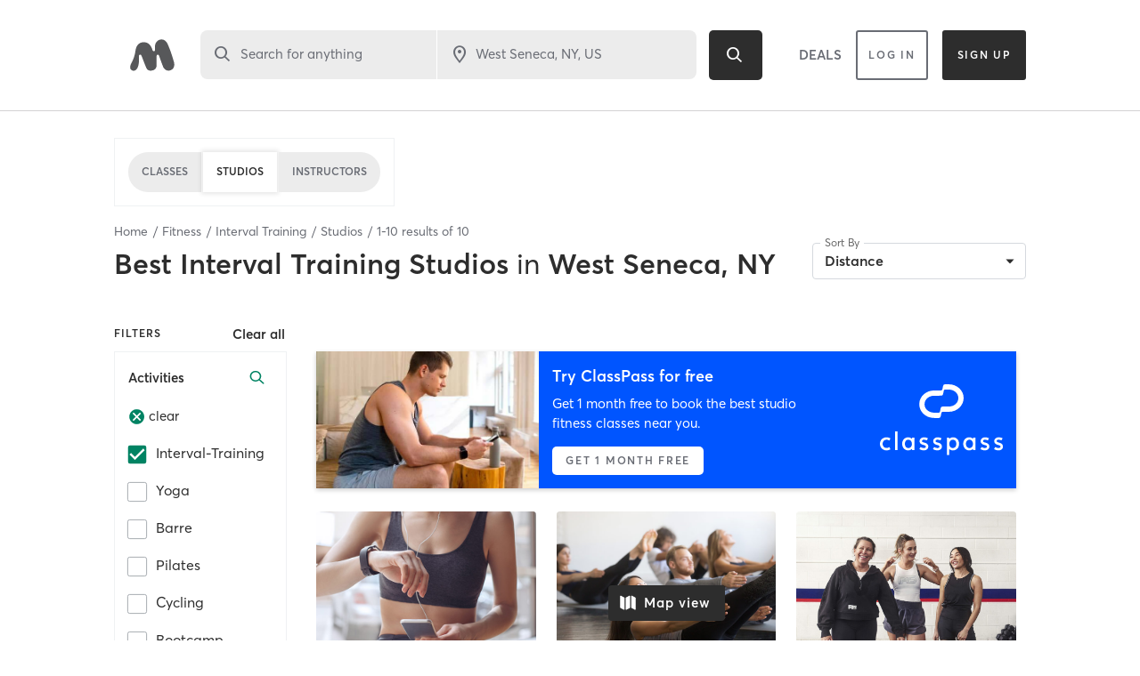

--- FILE ---
content_type: text/html; charset=utf-8
request_url: https://www.google.com/recaptcha/api2/anchor?ar=1&k=6Le95awUAAAAAIXSP9TcpPEng7Y6GdSkt7n46bAR&co=aHR0cHM6Ly93d3cubWluZGJvZHlvbmxpbmUuY29tOjQ0Mw..&hl=en&type=image&v=TkacYOdEJbdB_JjX802TMer9&theme=light&size=invisible&badge=bottomright&anchor-ms=20000&execute-ms=15000&cb=id8jnwi0cl4r
body_size: 47164
content:
<!DOCTYPE HTML><html dir="ltr" lang="en"><head><meta http-equiv="Content-Type" content="text/html; charset=UTF-8">
<meta http-equiv="X-UA-Compatible" content="IE=edge">
<title>reCAPTCHA</title>
<style type="text/css">
/* cyrillic-ext */
@font-face {
  font-family: 'Roboto';
  font-style: normal;
  font-weight: 400;
  src: url(//fonts.gstatic.com/s/roboto/v18/KFOmCnqEu92Fr1Mu72xKKTU1Kvnz.woff2) format('woff2');
  unicode-range: U+0460-052F, U+1C80-1C8A, U+20B4, U+2DE0-2DFF, U+A640-A69F, U+FE2E-FE2F;
}
/* cyrillic */
@font-face {
  font-family: 'Roboto';
  font-style: normal;
  font-weight: 400;
  src: url(//fonts.gstatic.com/s/roboto/v18/KFOmCnqEu92Fr1Mu5mxKKTU1Kvnz.woff2) format('woff2');
  unicode-range: U+0301, U+0400-045F, U+0490-0491, U+04B0-04B1, U+2116;
}
/* greek-ext */
@font-face {
  font-family: 'Roboto';
  font-style: normal;
  font-weight: 400;
  src: url(//fonts.gstatic.com/s/roboto/v18/KFOmCnqEu92Fr1Mu7mxKKTU1Kvnz.woff2) format('woff2');
  unicode-range: U+1F00-1FFF;
}
/* greek */
@font-face {
  font-family: 'Roboto';
  font-style: normal;
  font-weight: 400;
  src: url(//fonts.gstatic.com/s/roboto/v18/KFOmCnqEu92Fr1Mu4WxKKTU1Kvnz.woff2) format('woff2');
  unicode-range: U+0370-0377, U+037A-037F, U+0384-038A, U+038C, U+038E-03A1, U+03A3-03FF;
}
/* vietnamese */
@font-face {
  font-family: 'Roboto';
  font-style: normal;
  font-weight: 400;
  src: url(//fonts.gstatic.com/s/roboto/v18/KFOmCnqEu92Fr1Mu7WxKKTU1Kvnz.woff2) format('woff2');
  unicode-range: U+0102-0103, U+0110-0111, U+0128-0129, U+0168-0169, U+01A0-01A1, U+01AF-01B0, U+0300-0301, U+0303-0304, U+0308-0309, U+0323, U+0329, U+1EA0-1EF9, U+20AB;
}
/* latin-ext */
@font-face {
  font-family: 'Roboto';
  font-style: normal;
  font-weight: 400;
  src: url(//fonts.gstatic.com/s/roboto/v18/KFOmCnqEu92Fr1Mu7GxKKTU1Kvnz.woff2) format('woff2');
  unicode-range: U+0100-02BA, U+02BD-02C5, U+02C7-02CC, U+02CE-02D7, U+02DD-02FF, U+0304, U+0308, U+0329, U+1D00-1DBF, U+1E00-1E9F, U+1EF2-1EFF, U+2020, U+20A0-20AB, U+20AD-20C0, U+2113, U+2C60-2C7F, U+A720-A7FF;
}
/* latin */
@font-face {
  font-family: 'Roboto';
  font-style: normal;
  font-weight: 400;
  src: url(//fonts.gstatic.com/s/roboto/v18/KFOmCnqEu92Fr1Mu4mxKKTU1Kg.woff2) format('woff2');
  unicode-range: U+0000-00FF, U+0131, U+0152-0153, U+02BB-02BC, U+02C6, U+02DA, U+02DC, U+0304, U+0308, U+0329, U+2000-206F, U+20AC, U+2122, U+2191, U+2193, U+2212, U+2215, U+FEFF, U+FFFD;
}
/* cyrillic-ext */
@font-face {
  font-family: 'Roboto';
  font-style: normal;
  font-weight: 500;
  src: url(//fonts.gstatic.com/s/roboto/v18/KFOlCnqEu92Fr1MmEU9fCRc4AMP6lbBP.woff2) format('woff2');
  unicode-range: U+0460-052F, U+1C80-1C8A, U+20B4, U+2DE0-2DFF, U+A640-A69F, U+FE2E-FE2F;
}
/* cyrillic */
@font-face {
  font-family: 'Roboto';
  font-style: normal;
  font-weight: 500;
  src: url(//fonts.gstatic.com/s/roboto/v18/KFOlCnqEu92Fr1MmEU9fABc4AMP6lbBP.woff2) format('woff2');
  unicode-range: U+0301, U+0400-045F, U+0490-0491, U+04B0-04B1, U+2116;
}
/* greek-ext */
@font-face {
  font-family: 'Roboto';
  font-style: normal;
  font-weight: 500;
  src: url(//fonts.gstatic.com/s/roboto/v18/KFOlCnqEu92Fr1MmEU9fCBc4AMP6lbBP.woff2) format('woff2');
  unicode-range: U+1F00-1FFF;
}
/* greek */
@font-face {
  font-family: 'Roboto';
  font-style: normal;
  font-weight: 500;
  src: url(//fonts.gstatic.com/s/roboto/v18/KFOlCnqEu92Fr1MmEU9fBxc4AMP6lbBP.woff2) format('woff2');
  unicode-range: U+0370-0377, U+037A-037F, U+0384-038A, U+038C, U+038E-03A1, U+03A3-03FF;
}
/* vietnamese */
@font-face {
  font-family: 'Roboto';
  font-style: normal;
  font-weight: 500;
  src: url(//fonts.gstatic.com/s/roboto/v18/KFOlCnqEu92Fr1MmEU9fCxc4AMP6lbBP.woff2) format('woff2');
  unicode-range: U+0102-0103, U+0110-0111, U+0128-0129, U+0168-0169, U+01A0-01A1, U+01AF-01B0, U+0300-0301, U+0303-0304, U+0308-0309, U+0323, U+0329, U+1EA0-1EF9, U+20AB;
}
/* latin-ext */
@font-face {
  font-family: 'Roboto';
  font-style: normal;
  font-weight: 500;
  src: url(//fonts.gstatic.com/s/roboto/v18/KFOlCnqEu92Fr1MmEU9fChc4AMP6lbBP.woff2) format('woff2');
  unicode-range: U+0100-02BA, U+02BD-02C5, U+02C7-02CC, U+02CE-02D7, U+02DD-02FF, U+0304, U+0308, U+0329, U+1D00-1DBF, U+1E00-1E9F, U+1EF2-1EFF, U+2020, U+20A0-20AB, U+20AD-20C0, U+2113, U+2C60-2C7F, U+A720-A7FF;
}
/* latin */
@font-face {
  font-family: 'Roboto';
  font-style: normal;
  font-weight: 500;
  src: url(//fonts.gstatic.com/s/roboto/v18/KFOlCnqEu92Fr1MmEU9fBBc4AMP6lQ.woff2) format('woff2');
  unicode-range: U+0000-00FF, U+0131, U+0152-0153, U+02BB-02BC, U+02C6, U+02DA, U+02DC, U+0304, U+0308, U+0329, U+2000-206F, U+20AC, U+2122, U+2191, U+2193, U+2212, U+2215, U+FEFF, U+FFFD;
}
/* cyrillic-ext */
@font-face {
  font-family: 'Roboto';
  font-style: normal;
  font-weight: 900;
  src: url(//fonts.gstatic.com/s/roboto/v18/KFOlCnqEu92Fr1MmYUtfCRc4AMP6lbBP.woff2) format('woff2');
  unicode-range: U+0460-052F, U+1C80-1C8A, U+20B4, U+2DE0-2DFF, U+A640-A69F, U+FE2E-FE2F;
}
/* cyrillic */
@font-face {
  font-family: 'Roboto';
  font-style: normal;
  font-weight: 900;
  src: url(//fonts.gstatic.com/s/roboto/v18/KFOlCnqEu92Fr1MmYUtfABc4AMP6lbBP.woff2) format('woff2');
  unicode-range: U+0301, U+0400-045F, U+0490-0491, U+04B0-04B1, U+2116;
}
/* greek-ext */
@font-face {
  font-family: 'Roboto';
  font-style: normal;
  font-weight: 900;
  src: url(//fonts.gstatic.com/s/roboto/v18/KFOlCnqEu92Fr1MmYUtfCBc4AMP6lbBP.woff2) format('woff2');
  unicode-range: U+1F00-1FFF;
}
/* greek */
@font-face {
  font-family: 'Roboto';
  font-style: normal;
  font-weight: 900;
  src: url(//fonts.gstatic.com/s/roboto/v18/KFOlCnqEu92Fr1MmYUtfBxc4AMP6lbBP.woff2) format('woff2');
  unicode-range: U+0370-0377, U+037A-037F, U+0384-038A, U+038C, U+038E-03A1, U+03A3-03FF;
}
/* vietnamese */
@font-face {
  font-family: 'Roboto';
  font-style: normal;
  font-weight: 900;
  src: url(//fonts.gstatic.com/s/roboto/v18/KFOlCnqEu92Fr1MmYUtfCxc4AMP6lbBP.woff2) format('woff2');
  unicode-range: U+0102-0103, U+0110-0111, U+0128-0129, U+0168-0169, U+01A0-01A1, U+01AF-01B0, U+0300-0301, U+0303-0304, U+0308-0309, U+0323, U+0329, U+1EA0-1EF9, U+20AB;
}
/* latin-ext */
@font-face {
  font-family: 'Roboto';
  font-style: normal;
  font-weight: 900;
  src: url(//fonts.gstatic.com/s/roboto/v18/KFOlCnqEu92Fr1MmYUtfChc4AMP6lbBP.woff2) format('woff2');
  unicode-range: U+0100-02BA, U+02BD-02C5, U+02C7-02CC, U+02CE-02D7, U+02DD-02FF, U+0304, U+0308, U+0329, U+1D00-1DBF, U+1E00-1E9F, U+1EF2-1EFF, U+2020, U+20A0-20AB, U+20AD-20C0, U+2113, U+2C60-2C7F, U+A720-A7FF;
}
/* latin */
@font-face {
  font-family: 'Roboto';
  font-style: normal;
  font-weight: 900;
  src: url(//fonts.gstatic.com/s/roboto/v18/KFOlCnqEu92Fr1MmYUtfBBc4AMP6lQ.woff2) format('woff2');
  unicode-range: U+0000-00FF, U+0131, U+0152-0153, U+02BB-02BC, U+02C6, U+02DA, U+02DC, U+0304, U+0308, U+0329, U+2000-206F, U+20AC, U+2122, U+2191, U+2193, U+2212, U+2215, U+FEFF, U+FFFD;
}

</style>
<link rel="stylesheet" type="text/css" href="https://www.gstatic.com/recaptcha/releases/TkacYOdEJbdB_JjX802TMer9/styles__ltr.css">
<script nonce="pXXOoG7c0HRoO4H-V5khlg" type="text/javascript">window['__recaptcha_api'] = 'https://www.google.com/recaptcha/api2/';</script>
<script type="text/javascript" src="https://www.gstatic.com/recaptcha/releases/TkacYOdEJbdB_JjX802TMer9/recaptcha__en.js" nonce="pXXOoG7c0HRoO4H-V5khlg">
      
    </script></head>
<body><div id="rc-anchor-alert" class="rc-anchor-alert"></div>
<input type="hidden" id="recaptcha-token" value="[base64]">
<script type="text/javascript" nonce="pXXOoG7c0HRoO4H-V5khlg">
      recaptcha.anchor.Main.init("[\x22ainput\x22,[\x22bgdata\x22,\x22\x22,\[base64]/[base64]/[base64]/[base64]/ODU6NzksKFIuUF89RixSKSksUi51KSksUi5TKS5wdXNoKFtQZyx0LFg/[base64]/[base64]/[base64]/[base64]/bmV3IE5bd10oUFswXSk6Vz09Mj9uZXcgTlt3XShQWzBdLFBbMV0pOlc9PTM/bmV3IE5bd10oUFswXSxQWzFdLFBbMl0pOlc9PTQ/[base64]/[base64]/[base64]/[base64]/[base64]/[base64]\\u003d\\u003d\x22,\[base64]\\u003d\x22,\x22wrFgw5VJw6YOw4o8MA3CihnDv0EGw5TCjyBCC8OxwoEgwp5DCMKbw6zCn8OIPsK9wonDqA3CmjDCpjbDlsKDESUuwplxWXIIwpTDonolCBvCk8KhK8KXNX/DhsOER8O7eMKmQ3/DrCXCrMO2Z0smXcOAc8KRwpTDi3/Ds2E3wqrDhMOqbcOhw53Cu1nDicODw4fDvsKALsOOwqvDoRR1w7pyI8KTw6PDmXdnY23DiCFnw6/CjsKVRsO1w5zDuMKqCMK0w4dLTMOhU8KAIcK7JVYgwplvwot+woRewqPDhmRqwpxRQUDClEwzwrnDisOUGTIPf3FEYyLDhMOCwpnDoj59w5MgHzZzAnBHwrM9W3gCIU0wME/ChBB5w6nDpwjCp8Krw53ChEZ7LngSwpDDiEDCjsOrw6Z8w7xdw7XDtsKgwoMvcTjCh8K3wr01woRnwoTCmcKGw4rDtUVXexlww6xVN0ohVCXDj8Kuwrt7YXdGWnM/wq3CqGTDt2zDugrCuC/Dp8KNXjouw7HDug1lw4XCi8OIBiXDm8OHfsKLwpJnYsKYw7RFBR7DsH7DqnzDlEpTwplhw7cCZcKxw6kZwoBBIiNiw7XCpjjDuEU/w4F3ZDnClsKrciI7wrMyW8OkTMO+wo3DicKTZ01pwosBwq0cI8OZw4IRDMKhw4t2asKRwp1/Z8OWwowCFcKyB8OVBMK5G8OxZ8OyMRbCgMKsw69Gwr/DpDPCgUnChsKswr4XZVkNLUfCk8OywpDDiAzCtMKpfMKQOjscSsKmwrdAEMO0woMYTMONwrFfW8OsNMOqw4YvGcKJCcOTwr3CmX56w5YYX0LDqVPCm8K5wpvDkmYJKCjDscOTwqo9w4XCscOXw6jDq1/Csgs9PG08D8O+wrRraMONw6fClsKIWcKhDcKowpUZwp/DgVTCu8K3eEoVGAbDjMKHF8OIwqHDrcKSZC/[base64]/DhmZLMcOjwoJ8wp/DmD91woNiU8ORQMKQwrjCkcKRwoPCg2sswpJBwrvCgMOUwqbDrW7DpcOMCMKlwobCizJCAGciHgXCicK1wolOw4BEwqEdIsKdLMKLwrLDuAXCpCwRw7x1BX/DqcKzwpFceH9nPcKFwp88Z8OXfk99w7AnwrlhCyzCrsORw4/CusO0KQxQw67DkcKOwrfDsRLDnFXDi2/CscOtw6REw6w1w4XDoRjCjQgdwr8WQjDDmMKNFwDDsMKIGAPCv8Oxf8OHfDrDi8KDw4DCq1Y/[base64]/Ds8K9YMOgwpfCk8KPw4Z5Jh3DuMKKw4TCncO7WXfDnlZIwo7DhQMEw7/CmCDCngdvSGxLaMOmIHVPcnfDjk3Cm8ODwqjCpcO2LlfCuRHCpDMWeRLCoMOqw69Vw71Xwpt2wq5+fjvCqEjDuMOmdcO4C8KUaR4JwpfCukcIw47CpkXCoMOcTMOQVTHCuMOpwpjDqMKgw78jw7bCpMOiwpHCrXRKwpZtPV/[base64]/wo95w4gcwrDCuMOfwpYGOBfDusOqC2oHwqPDqw12FcOHEUHDq08/[base64]/DgsOkwpczw7cRw5ofwojDqcK/c8O2OsOtwo5dwoPCtFTCtsOzN2xcYMOvMcK+eGx4fkvCucOpAsKJw7UpFMK+wqtMwop6wppDXcKUwrrCsMO/woAdHMKhRsOKQz/Dr8Kaw5zDssK0wrHChnJrO8KRwpfCnkgdw6fDisOkC8Orw4bCm8OIRm9rw7fCjiZQwrXCpMKoPlU7X8OnFw/CpMOFwq3DtlxpPsK8Ul3DtcKeLh46S8OQX0V1w63Cn10Hw7ttCnHCiMKywpLDjcKew5XDqcO7L8Onw4fCucOPbsOVw57CsMKIwrvDigUdNcOmw5PCosOtw59/FwA3M8KMwpzDiUdqw4Q7wqPDr0N6w77Dm1jCo8KNw4HDvcO5wp/Cr8K7dcOmGcKJc8Kfw5oIwrRGw5RYw4vClMOTw5cmW8KoY2fDoCLCrAfCqcKEwpHCpCrCpsKNSGh4aiXDoBPCk8OcWMKdQU7DpsKOK3F2R8OQeQXCs8K/M8OKw60fYWQbwqbDhMKHwobDljkawq/DrsKtFcKxe8OqQj/Do21xRSvDgXfCtgrDojVQwp5nIMODw7NxI8OtVcKSKsO9wrRKAS/[base64]/[base64]/[base64]/[base64]/DhcOIVcOtw7XDg1M3Q8OxOMKhw78XwqPCoivDrEQhwrDDoMKceMK8OcOew5Zjw5kQdcOfRTchw4hlOB/DgcKWw7hWHsOowrTDtmh5BsO2wpjDlcODw53DpFwDV8KQV8KVwqomH3gew5o7wpDDlMKywpo0fg/CpivDqMKow4NrwrR2wrrCrD8LJ8OjcgUywp/DjlbDusO/w4ZkwoPCjsO/DEFnZMOiwp/DlsKoPsOXw5FNw4QPw7tIM8Ksw4nCrMOMw4fCtsK2w7ooDMO0bH7CvnQ3wqYew5oXJ8K+OXtIMjbDr8OKFh1LQmdVwoY4wqrDvBfCnTVgwoJ6GcOSX8Omwr9RSMOAPj4BwpnCusKga8OnwovCvngeO8K1w6/CosOSYDTDnsOeBcOHw7rDvMKpIMOEeMO3wqjDtHktw6IfwofDoE5hcsKaViRAw4TCqQvCicKXYsOZbcOaw5PCkcO/FsK1w7TDoMOkw5JocFcjwrvCuMKNw4xxZsOmV8K4wqpXYsKXwqBVw7nCm8OXfsOQw6zCtMK9C3XDjwHDvcKuw6XCs8KzNFJRMcOYdMOOwoQJw5s2KGkaCmlXw63DkgjDpsK7dFLDul3DgRABFT/[base64]/[base64]/GQMLw7rCvcOCFcOdw4fDhFjCoUsxYS85XXXDlMKCw5TCtUEeQMOsBMKNw7XDvMOJcMO9w7o+fcOEwqcCw55Twr/[base64]/Tg/Cs3DDrsObwroxQgPDjsOSw7fCgsKFLMKhw5stPnDCvVthJAjDm8OgDxzCpHrCgh58wpVFXX3CmGQww4bDmiIrwozCuMOTw5/CljbDhMKBw5VqwpTDlsO3w6Yiw48IwrLDow3ClcOlLEhResOaEEk1Q8OLwrnCuMObw5TDgsK8w7LCmcOlc0LDusOZwq/DnsOwM28Fw4ReFFJff8OvCsObYcKNwrdXw6dHPhMSw6PDtklxwqIVw7HCrD4Iwo3CusOJwqjCvzxldyVyXgvCucOrPCQzwoh6U8Ojw6BpDsOWMsKgw7/Cp3zDucOqw43Cky5Pw5zDuQnCmMKUXsKIw6bDlw1nw78+F8O4w4oRXEDCp0liQMOJwpPDsMORw5PCsCJrwpsmOwfDjCPCm2zDkMKdbCkzwqDDjMObw6DDocK4wobCj8OtCQHCosKXw4fDiXgPwqLCiH/Dl8KyZMKYwqDDk8KbdyjCrVjCpsKlF8KtwoLCo3haw6XCoMO0w4F4B8KvPV/[base64]/CuFHCtENLUcOVcjHCpMKmBxR3bWXDocKIw7jCmFEaDcOBw5zDsGJyFxPCuCrDl294wplHIMOCw5zDgcKXWgMIw4vDsC7CsAwnwogPw5HDqX82ZEQ+w7jCtMOrIcKOC2LCllPDkMK/wpTDl2FAUMKhRm/DqibDrMO0wqtOY2zCqMKdbkcAERLChMOIw51lwpHDkMK4w5zDrsOqwrPCoXDCq1sbWHJ9w77CucOdGDDDg8K3wpBiwpjCmcOkwo/CjsOnw6nCvMOswojCmMKBCcOwSMK5wpbCnVclw6jDnAEjecONJCgUNMO8w6V8wpVyw4nDkMOVHV14wq0CUcOKw7Zyw6LCsHXCrUTCsF8QwqnChk1Zw4FXHWXCmH/DlMKkN8OqURAQJMKiYcO7bn3CrBPDusOUXgzCrsOewoDCkn4PZMKkNsOmw74NJMOkw7XCpjsJw6zCoMOwPzvCqDLCusKww4vDkyLDk0U/ZMKlEC7DkVzDpcOOw5cufMKdcTE2RsOhw4PChinDpcKyXcOYw6XDkcK9wpoAenXDs1nCuyxCw6tTwovCk8Krw53CusOtw6XCuUItWcK0KBczQG7CunwEwqfCpl7CtkvCrcOGwoZUwpsuPMKQW8O+YsKpwq9/dBHDl8Kzw71URsOOWh3CusKwwqfDlMOzSzLDoCNEQMKjw6fDiFHCgy/DmR3CicOeLcOKw5tQHsOyTlIyLsOBw5vDp8Kmwqt5diXDmsO2w6vCgGHDgRXDt2UmH8OQZMOZwpLCmsOiwpjDqgfDq8KAAcKKNV/DncKww5dVT07DtTLDjsKvTCV3w6hTw4pLw6dNw63Dv8OWRsOzw4rDpMOCCCE/wph5w7lEXcO8P11dwqNHwrvClMOucD9ZLsOFwp/CgsOvwpXCrRcKLcOCMMKhUTcxS1bCt1YEwq7DmsOxwrrDnsKTw4zDg8K/woI0wpfDpBoHwosZPAFnScKnw4vDsAbCpAvDsidxwqrDkcOZVErCiBxJTQjCjnfCsWsQwqdzwp3DocKLwpvCrkrDlsKBw6PClMOzw5lXa8OBA8O+IGdwKnopRsKmw6lHwp99w5hWw6Iyw6lew7w2w4DDocOcHR9lwp92QA3DgsKeP8Kuw7fCssKmJ8K/SD7CmWTCpMKCazzDgcKkwrfCv8OAYcO/[base64]/DgmgpaXIVLcOBfMKRw7nDt8KAWMOqwowFbsOWwrLDg8KGw6XDt8KSwqDDvxPCrBHCqElfInDDvzvCliDCg8O8M8KMJ0sHAXPCg8OwHU/DpsKkw5HDssO+JRY1wqHDrSzCtsK/w6xNw54oBMK/EsK9ZMK8L3TDhWnCosKpZ2phwrRxwr1Lw4bDrF0YPRQ5FcKow7ZHOnLCiMOafsOlAsKvwo8cw7bDqgXDmV/CoSvCg8K7DcKuWnJpOW90RcK9S8KjA8OFYXIpw4HCsi3DnsOWRcOXw4nCu8OtwpZ9esKgwp/CmwjCsMKBwo/CmidVwrl1w5jCrsOmw7DCvifDszE8wq/ChcKIwoEJwrHCrW4WwrLCplp/FMOXPMOnw6Vmw5VCw7DCtsKJPB9qwq9zw53Dpz3Cg3/DiRLCgUQuwpp0TsKAAjzDniJBc3QrGsK5wrbCgU1yw4nDk8K4w5rDglEEIHlqwr/DjkLDhQIRHi9pe8KzwqgyT8Osw6nDugQXPsOPwpLCscKnfcOZIsOJwoNnM8OsBxAvRsOqw7DCqsKFwrJ9w4gQQFPCgibDpMKtwrbDrcOxKwFQV18rNGPDuE/CixHDkjtbwpPDlXzCuC/[base64]/Cs3RyccKPwpBPw45fwqTCosOLwo7CncKQLcKHZgvDl8OqwpXCuXdJwqo6ZsK0w7ZNfMO6KnbDmkjCuzQlE8K/a17DgMKowqjCiy7DvzjCi8KyQStlwqnCmj7Cp2fCr3pYEsKLYMOaPUDDtcKkwqzDv8KCXVLCgi8aLcOXCcOlwq1lw67Cv8OZMsKxw4TCrzDDrAnDjjcEDsKgVAh2w5bCmF8SQcOlw6bChFbDtQQwwq5ywq8bLFXDrGzDnUnDhifDn1vDqRXDs8OowpI/w4Nyw7vCjkhqwq1XwrvCn2PCj8OHw43CnMOJS8Orwr1PIzNTwrLCvsO2w59uw5LCkMOVPRLDp0rDi2/CnsK/Q8O1w4xnw5RUwr5Vw60iw5wJw5rDqsKif8OYwqvDgMKmY8KCTsKDE8KTD8K9w6zCv3UIw44jwp08wq/DqGbDvW3CvRLDvljDlh/CnwgtVXklwpLCiyrDmMKLLz4PLg3Dj8KLQi3Cth7DlBbCs8KWw4vDr8ONKE7DoioOwqYUw4NJwqRAwqNKQ8KLF1h3AFrDusKlw6xZw6EtDcKUwq1Gw6XDpyvCmsKtK8Ksw6TCnMKsScKlwo/Cn8KDdcO+U8Kiw5vDtsO6wpscw7kawo7DuWo8w4jCjRfDpsKtwpd+w7TCrMOJfkrCpMORNwzDunXCv8KDCR3CjMOxw7/CrV4qwphHw71UEMKjEhF3aC0Ww5ViwqHDqCkKY8OtHMK0W8Oow6/CkMO3GT7CrMKpKsK+A8Ouwo8Ow6t1wpHCscO4w7BxwrbDhcKXwq0uwpjDshfCpzECwr5qwoxXw7PDkytDTsK0w7fDqMOjdFgQYsOXw7RgwoLCsXo/w6fDrsOvwr/CkcOvwoHCvcKuCcKlwr1ewociwqYCw6rCvWscwpfCr1nDqU7DsEhfUcOPw4pIw6MMEMOKwp/DuMKZSiDCoyYeegPCqcOAO8K3woPCiiHCiWJLQsKgw7Jrw4lUMCwUw5PDg8OMesO8UMK9wqBmwqjDu0/[base64]/Dq8OVZRDCrknCl8ORw4/[base64]/CicKhdzfCl8KXCgPCpjQndsOXwrHDgcKow5YSFxZMLmPDuMKHwqIWd8O7XXnDtsKncmzDtsO0w7NEUMKJEcKKXcKDGMK9woFtwqzDpy8rwqV5w7XDvwxmwq/DrXwBwoLCsVtIVMKMwr5cw4DCjVDDh0BMwrLDjcO7wq3CncOZw7sHRll3AVvCkiwKTMK/VSHDo8K3fzduf8Ouwo8kJTYWTMO0w7/[base64]/ChMKMUcKPwqLDhzvDgnEpWMKqwpXCi8OwOsK+wrpXw708LWnCtMKAZQEmCjnCkXzDvsK4w4zCv8OPw4/Cn8OLO8KwwoXDtkPDgyTCgU47wq/DiMK/Y8OmP8KcEB4ww6INwoIcWgfDnD90w47CpCnCuXArwoDDoRnCukBkw6/Cv3Bbw6hMw6jDoirDrzw9w6nDhUFHEC14cwTClSQHSsOManfCn8O+W8O+wpRROcKTwrDDk8O8w4zCh0jCmFQhYTcQdyoqw4zDjWZcdF3Dpm1aw7/CusOEw4RSA8OZwrvDvGsvIMKWQzjCinzDhks/wpTDh8KoI1Aaw5/[base64]/DkSzCvjrCqT/ClUd3HcOLXmpiHMOfwpPDhzFiwrPDugvDqsOWEMKQB2DDusK+w4rCgiPDrzguw4HClQY/QkpDw7xJHMOrK8K+w6nCh0PDkkHCncKoe8KwPT9WUDwIwr/Do8Kaw4nCjkNbGwXDlAMgKcOGaBlDfhrDgUnDiSIUw7I9woknacKDwrYvw6E0wq5GWMO+S0kZLg7Du3DCqjcvfwYiUTLDg8Ksw5obw6vClMOXw40uwoHCjMK7Cltmwo7CsibCgVJOLMO1YMOTwoTDmMKVwq3CrcOkZVzDgMOYQHbDoB18TkBVwoR1wqEBw6/CusKEwqrChsKOwo8iXzzDr2QSw6TCscKnexs1w6V9w6EAw6PCusKKwrfDlsOwehxxwp4Jw7tcSwTCi8Kbw4gSw7t/[base64]/Hkp5wq/DpcKZdg3DoHjCv8Kce2RYVQkbGgfCjcOzIcONwodUFcKcw5NFGSLCtwHCt1bCr3vCqcOgcAzDo8KANcKAw6Z1Y8KrfTHDssKRKHw2VMK+GDVgw4xgW8KjfA3DvsOwwrbClDNzRcOAfw4Vwpg5w4nCvMOWNsKuf8O/w4ZSw4/Ck8KTw7/CpmYLPcKrwoZ+woPCt3oqw4vCiDTCvMOcwpAxwp7DmxHDkTxgw4d8XcKsw6zCqkfDucKMwo/DmsKdw5goDcO6wqk+OMK7S8KydcKxwqHCsQJLw7BaSB4yTUQdTmLDv8KkBz7DgMOMUsO3w5DCiTzDlMKVfkx6G8OeHDMbb8KbOgvDq1wBCcO/wo7CvsKPMUbDij/DvsOEwobCtcKoeMK1w63CpBrDosKqw6N5woYcExHDiBEwwpVAwrh2C3tpwpDCscKpOsOEUWfDo3ctwqPDg8OEw4bDrmF9w7LDisKhesONagx3NwLDh2JRPsKUw7vCokgIaBt4QzzDiFHDqhFSwo9DAAbDoRrDtjFrIsO+wqLCr3/ChcKdSWQEwrg6fXgZwrvCisK7wr0owpkawqBHwo7Co0gVLRTDkXsLRMK7IcKRwofDoRXCmzzCiCQBdMO1wpAsKmDCjcOCwr7DmgrCh8OUwpTDn2VTKB7DtCTDncKnwo18w6DCv1FQw6/DlA8lwpvDtVIBbsKBa8KZfcKewp5mwqrDp8OvKCXDgR/Dlm3CiF7DuGrDokrCgwjCvMKtFsKtEsK6FsOdQxzCqCQYwrvCl3M0GlocaizDvmfCpUTCqsOMF2o2w6d0w69/w4fDpMOtdFoQw4LCjsKQwofDoMK1wpvDksO/dX7CnCQRFMOJwrTDr0dXwp1fcTfChSdrwqXCqMKLZgzCrsKJYMOCw7TDqBQaGcKCwqLCuxhUK8OKw6Yvw6Zuw63DtyTDqDspPcO5w4cRw6B8w4IpYcOhcSXDh8KTw7gSRsK3RsKKKUnDm8K2NhMOw70iwpHClsOJWxTCv8Oib8OLZMKJTcO3cMK/FsONwrnCiw1VwrtHfMOQHMOiw6Mbw7EPZ8OhasOweMOtAMOYw7gDP2DDq2vCrsOrw7zDosO0Y8Khw7PDoMKMw6UmOsKLLcOvw4ELwpZRw5JywoZ/w5zDrMOWw5PDsW9+W8KfFMK7w59mwoLCv8Kyw7AmQD95w47DvUpZGwLDhksID8Kaw4cbwp/CoTp5wqbCs2/DsMO6wqzDjcOxw5DCoMKVwoJlQsKFHXzCjcOUBcOqJsKew6daw4bDnk19wpvDl3Ytw4nDhkglWz/DmFLCq8K/[base64]/DiMOew5Z8aDoGw5DDgTfCh8K9w7suw6TDjRvDvBluZW/DhUvDlHwrLm7DnzDDlMK1w53CmsK0w7wKRsO8SsOvw4rDsDXCklTCoSLDgAPDvVzCtcO3w6RgwrFuw4xeMT3DiMOkwr/DusKuw5vCgCHCnsKFw4NeIwU6wp56w7MXTyXCrsOLw6onwq13bw7Cr8O/PMKmN1N6wotFCxDCvMKHwqTCvcOHQHDDghzCpsOpJ8K0C8KRwpHChsKtLx9HwoXCpcONFsKrHDXCvUzCv8OLw4EEHG7DnCXChMO1w6DDuWchKsOvw4gGwqMBw48RIDxmJ1Q6w43DrEksScOSwp1QwoV8wq/Cu8Kgw47CjFFvwpQXwrQ6cEBbwoxFwoY2wpPDsQs/w7zCs8OCw5lCcsORW8Osw5ESwrXDnA/DiMOFw7zDvcO8w6oKY8K6w7UCbMKHwqfDn8KJw4RcbMK9wqVAwqLCsR3Cu8KewqRJQcKme2FVwpjCm8O/EcK4YFJsXMOowpZvYMKjdsKlw5IIbR5GfMK/PsK4wpFbOMORTsO1w5Jrw57DnCLDuMOawozCsn/DtsO0CG3CpcKwPMKMAsO1w77DtxlWCMKXw4fChsKvJMKxwqktwoDDiiYMw65EZMKewonDj8O6BsO1GVTCvUdPRDQzEgLCq0LDlMK4XVZAwqDDjD4swqTDicKIwqjDp8K3ARPDuwzDtVPCrHBZZ8KELxB8wrTCjsOjUMO+XzpVbMKOw7cPw6PDjsOPcMO+VU/[base64]/DvT7CkcKNcQ51wqg3wrTCjzDDmwrCmi8rwpNLBRHCj8KywqLDicONasO+w6LDpT/DkhQuUF/CvkgiNB8jwr3Cj8OeccKfw54pw5/CuVPCp8O3HV3Cl8OowozCn2wwwpJpwqzCv0vDrMO3wq8hwog/CwzDoDjCiMK/w4kUw4XChcKpwpnCisKJKionwoTDpBZrAkfCgsKvH8OWO8KvwrVwZcK9YMKxwoUEEFBEQwpEwoPCsSLCv15fC8OncDLDqcKuHRPCnsO8acKzwpBlERzCggxTKyDChjQ3w5ZwwoDCvE0uw4RAPcKBe3gJNcOIw6cOwrRwdB9NJsOow50fSMKoWsKtRsOzaA/Ck8OPw41ew5zDvsORw7XDqcO0RgbDv8KqNMOQLMKcH1PDnznDisOOw7bCn8OXw71Awo7DusO1w6fCncO9fnV1C8KbwptNwprCp3YgYWzDiUgVZMOLw5/[base64]/wpxvQcOWMCTDvw1rwokQOcKME8KBwpInw43DmcOtUMOyJ8O+OVk7w6HClsKYSUd1YMKfwrQFw7vDoSrDjkLDvsKfwqsWVUQoZ3xqwqpQw7d7wrUNw6Vvd08BJ0zCpRUhwppPwqJBw5vCvcO7w4TDvgbCpcKTUhLCljXDh8Kxwq9nwpU0bTLCmsKdORk/bVNjJBLDrmxPw4nDpcO3N8KHV8KXZwgww4dhwq3DosORwpF2SsOXw5B+RMOAw6k2w6IiBRUTw77Cj8OcwrPClcKGUMKpw4gPwqvDvMOvwpFDwqAewqTDiUsTPT7Dj8OHesKtw58eUMOtBMKdWB/DvMO3G0kowqLCgsKNP8O+CEfDvEzCj8KNUcOkPsODVcKxwogmw6vCklRaw4BgT8O5w6/[base64]/DisKAczjDj2xXw6LDgh7CvARpLVPCrjc1MS0mH8Kvw6nDtBnDlMK0WkgKwo44wpzCtWVQBcKnJCLCpzMDw4LDrWRBR8KVw4fChzNlSBnCjcKAbgcBUD3Cnl0Nw7p3wo5pWXF8wr0vKsOHLsKpYiZBFVsEw6TDhMKHcXfDngYMbDrCg2Q/WcK6F8OEw4hMBAdww6wrwpzChSzCgMOkwrZyQ3TDm8OcUmrDnQgmw5tTIz5yVCtRwrHDnsOQw7nCgMOIw7vDiVvCqUdKGsOfwoJUVMKdHmPCujQswqnCnsKpwqnDpMOQw5rDviTCuRHDl8O9w4YLwozDhsKoD3h7M8KYw77DhS/DnCTCkUPCqsK2ZAJbEGgoeWBuw5QOw4B3wofCi8KywoltwoHDoELCkmLDnhwzG8KYOTJ1PcKgPMKywovDuMK2VWNYw6XDqsK7wq8Yw7DDicO8X33DscKEclvDu2cnwocMbsKtXWYaw6c8wrE5wqvDrR3CridUw57Dh8Kcw5FwWMOqwo/DssKuwqXDn3fDvD0TcUrCpsOqQCoxwp1xwohFw6/[base64]/DpMOxw6rDocO3woXDs8Kew685wp9QB8KTQsOpw57CvMKlw5nDisKSwoUjw7rDhW16eXAncMK4w6IRw6TCs27CvCbDqMOZw5TDix7CpcOLwr1ww5/DlEnDi2ATw4R+Q8K8T8K9IkHDlMKlwqgZAMKhXxseNcKaw5BCw5jCj37DqcOkwq4GIk1+w6UeRTFAw6p0IcKhCELCnMKeZUvDg8K2P8KrYwPCmATDtsO9w5rCqcONKBF2w4ACw4tlO35tO8OYNcOQwq3Cm8OyIGTDk8ORwpQmwoMRw6pKwp3Cq8KvXcOQw6LDr1nDgk/[base64]/IcKjBcOTwphqwqNPS8KMw5HDhcOYYsOpPxPCgmHCmsO9wqoCwpkGwopuw5nCkXbDiUfCu2LCkBDDisOxb8O3wqDDt8OxwoHCgsKCw4DDvWR5dsO2RSzDgCI0woDCtGRXw6NpBFfCpiXDgnfCpMObJcO6CMKAcMOqbDx/[base64]/L3jCpk/DuMKHwrMsfUXCqiLDgcKIf8Oid8OWD8O6w4tsGMKnc29nXSnDiT/CgMKFw4JWK3XDjxBoUCZEUzQcOMOAwqPCscOqS8OYS00AHkfCt8KxTsO/[base64]/[base64]/w7/CkQTDqcKZQ0XCm27CtW01w4DDgMKYw61gWsK6wpHCulw+w6HCs8K1woJNw7fCnHhNEMOvXzrDscKiPcOzw5ITw4J3MCDDpMKYARfCrkZYwr1tS8O5w7rCoCvCq8Kew4JMw5zDvwI8wpQmw7bDoCzDjkHDv8KWw6/Cv33Dl8KQwoXDq8OtwpMHwqvDiAFBXWJlwrsMU8Okf8K1EMKWwr1DfATCiVvDsyfDncKKAkHDhsKmwojDsy0Cw4HCkcK3AXTClyVRGMKJOwfDpgw+JXhhdMOvEU0afmvDihTDs3fDsMOQw5/Dt8OjO8OZK0TCssKrdFkLL8K3w6oqEBPDsidxV8K6w6rDlMOlZMOOwpvCo3LDpcOIw4MTwpDCuwvDjMOwwpRywp4nwrrDqMKoNsKPw4wnwonDkWHDrgQ7w5XDnRzCnwjDqsORAsOWacOwIEZDwqNqwqoZwpXCti1EbEwBwpJpNsKVA3gIwo/Ct38OMm/CtMOiQ8KqwowFw5jCrcOzacOzw4rDrsKyTBXDm8KASsO1w7fDrFATwp0Sw77DlcKxXngiwqnDhSUkw7XDiRPCg08BZlXCu8KQw57CvC51w7zDg8KSDGVbw6nDpQAAwp7CmUsow5HCmcK2a8K/w5Zuw4ktVcKuFErDusKYHsKvRmjDsiBqIWwqMlDDvlhAQXbDoMObDlwkw4BkwrgOI2cyHcOLwoXCpUzCvMKmSzbCmsKFOFgXwpNZwp5qZsK3acOmwrAewoPDqsOsw5gbw7t8wr8vADHDrW/CmMKaKldSw4/CryjCm8KGwpMWc8OMw4vCtnRxWsKALXHCj8OGF8Oywqc7w59ZwpFzwocqCcOdTQMXwrJMw6HDqMOcVFsZw6/Ch1AyLMK4w7vCiMOXw5Ywb3TCmMKIQMO9OTnCknfDjFvCvMOBFW/DgV3CpGfDusOdwq/CkUdIB1YuLicvQ8OjfsKBw5vCt27Du0sKw7XCmGBeHFPDngrCjMOAwqjChm4zfcOhwpMyw4RywoLDgcKGw6g5VsOrLTIbwpplw6fCtcKkYXE/Bj87w6dywrwJwqDCoXfCocKywootPsK8w5bCnUPCvAXDrsKWZjjDsQNLXyrCmMKyZzU9RS/DoMOBfA5rb8OXw71SAsOEw5PDkzTDkWonw71jPkVmw4ccQ13DknjCvx/[base64]/[base64]/DkWDCtcKuwrHDg8K+YsOQw5LDonhKSMKkw4bDucKYSMOWw7zCj8OlNMKmwoxQw5dTfTAkfcOQOcKUwoB5wqM7woVGZTNJYkDDvgTCv8KBwpM/w48nwoTDukdzCVnCq3AWEcOJK1lGHsKGFcKNw7fCh8ONw6XDgw0rS8KMwrPDr8OtOjDCpyJQwo/DusOVPMORCmYCw7bDlQktXAwnw7g8wpsabMO1DMKcOjHDksKMIVPDhcONMynDsMOiLw50MCYKQsKswpsxEHRVwpF/CyPCsmU0IAFgTnM7fj7Dj8O2w7/[base64]/ClcOiw7Y2VMOKw7HDtsKfwpFsKEcKXMK0w5YwQ8KHLSrCk2HDh04RVcOYw47Dg1ADTmwnwqfDgmU3wrXDmlsYRFgNAcO1WBZbw4fDr0/Cj8KkY8K6w73DgmwTwr48YSx1DRHCg8O/wox6wprCksKbCmlgRsK6Qw7CuX/Dt8KzQU4OFmPCmMKLJR0oIjsBw40Ww5rDlyfDoMKHH8OgSmDDncOlFRDDpcKGORoTw43CmW/[base64]/[base64]/Ck3/CkcKMIMOrw5INNTDDgsKawr1LAjXDlcKGw4vDnDvCusOPw5XCn8O4ezQoT8KQU1PDqsOAw5EOA8Kmw6tUw7c2wqXCusOoNGjCsMKsEikQZcO1w6RoaA1oH3/Cil7DnVQzwohyw6VMJR4+UMO3wohgOgPCiAPDhUkSw5N+BCjCm8ODA0rDu8KXV3bCk8KkwrREDWxRSjoHJB3CiMOqw7rDpWTCusKLEcOywps7woExdsOQwp1awp/CpMKDAcKNwo9QwqpiWMK7esOAw6suIcK4JcOzwrF/wqoycw1CXXEKXMKiwq/[base64]/wr0iMcKbwpzDjVrCm27DmQjCv8Omwo3Dp8KOXcOrUUAJw65OZG5YU8KsQnXDvcKOBMO1wpM9MzbCjmJ6GQPDrMKAw7F9U8Ktdgdvw4MSwoI0w79gw5/Cu1bCu8OzF0g2NMOuWMOzJMKSaUp0woTDuWoVwpUcQw/[base64]/wrvDtcONHG9uw5rCmsKHK0/DicOlw7d3wox/JMKocsOZB8Krw5JwQsO0w69vw6bDuEMXLhNrS8OPw49DFsO2VDo4E394cMO0NcKgwrcEwqV+w5NeeMOgPsOUOMOsZULCpjdlw49Hw4rCq8KhSBB5W8KvwqhoLFvDslPCvyfDrSUaLCjClxY/ScKcNsKjWgrCqcKZwpbCkUfDksKxw4poeWkMwodUw63CuTJPw6PCh1cIfwnDjcKLNWV3w5lDwpszw4nCnQonwq3Dk8KUCCYABxZGwqYKw4zDlVM4a8O+ehgFw5vCp8OWV8OdG2/[base64]/UMKkw4ETw77DgsOcO8OMw5XCsALCmC/[base64]/w4vDuMKXchvDssOBMVbCkcOlZcKzAyh+wr7CiirDrwrDm8KDw4XCicOmaEciKMO8w69Mf2BCwpnDkR8ZQcKEw6HCjcOxHXHDrW9QHE3DgQbDpMK/wp7Cqi3Ci8Kbw5rCuW/CkmLDo3sqZ8OMNHsyNUfDkBl2WlwnwqvCgMOUDl9qVCXCgsOtwoQlIxMFfinCkMODwp/DgsKuw5rDqirDm8OJw4vCt2tiwprDvcO6wp7CtMKsUHPDoMK0wp90w4cfwpLDmsODw7New4VXbypoGsO1GgXDlBXChsOZDcOtNMKrw7HDt8OBK8Ohw75pKcOQLW/CgCAzw4wKfMOMRMKxU2syw7kGEsKvDSrDrMKnHzLDvcK/F8Oze2PCgnlSNiXCkzDDvGFYAsOFU0Nxw7DDvwXDoMOlwoMOw5ZgwojDmMO6w55APlLCu8OdwqLDqGzDhMKdVcKqw57DrGnCsW7DgMOqw6PDkzsWH8KiBCLCowDCr8OBw5vCpjE3dEnCuWDDvcOkLsKaw6PDpzjCgG/CnyBBwo3CtMO2fmjCnXkYfRPCgsOFeMKzTFXDiDnDiMKoX8KrXMO4wozDr0cKwojDscKRNwInw4LDllHDvXd/wolLwqDDmzR2GyjCpjHDjRIEAkTDuTfDn33CvCHDsCEoN1teDWvCigk4AEwAw5FwMsO/QF8oa2PDiR5rwodZAMOcKsOXAkZsQ8KdwrvCvlszRcKbesKISsOMw68Rw5t5w47DmlBVwpFKwqfDnBvCs8OKJUfCqUc/w4HCnsKbw7JVw7pdw4tiEsK5wrt4wrXDkkfChHoBTScvwrrDnMKsSMOOQsOgEcOhw4HCqWrCt0HCjsKyen4ARnfDp09uMMO3CwJtPsKGEsK3YUoHBwEvecKAw5UWw6lnw73DucKaBMOlwqA2w4jDgXtgw51uAcK9w6QVQWJiw7sGFMOEw7hWYcK5wpXDkMKWw5g/wqtvwrY+BDspOsO/w7YwFcKDw4LDusKuw68CBcKfDUgAwpE+H8K/w5nDjnMcwo3DgT8Wwpkww6/[base64]/Dj8OBwq3ChEdMw7PCu8OyFjM8wrHDvkzCsQXDpT7DrGRGwqIYw5U4wq4nLCw1RlJTeMOVJcOcwoUQw6/[base64]/DqcOhL8KHN8O4wrMcdn3DvsOmw4DCvcKOGMKtwr9kw4rDpWrCli56GktQwrfDgMObw57DgMKvwq8jw4VAFcKIXHvCncKtw6gWwqbCl07CpQc5w7XDsFdpXsKGw4vCgUFhwpkwesKDw7VWBAMqe11uYsK7J1kNWcOrwrwMTnlNw6dQwqDDmMKDdMKww6zDoR/[base64]/[base64]/WcOtB8KkGhnDoMK3wqTCn2pGwrTDkcO2LMOsK8KncEVJwq3DqcK5RMKiw6V8w7olwr/DrmDCoEc4P1cYA8K3w7seGcKew7nCjsKkwrRnTyYUwrvCpgfDlcKITFU5HEXCtGnDhkQnOVpaw5bDkVBzZsKhV8K3HzvCg8Okw7TDuxzDqcOHAnjDucKjwqY6w5EefhhvVzTDksO/PsO0TEpIOsOsw6NzwrDDuQHDgFgfwpvCucOKI8OKK3zDgg1Rw49AwpDDncKBAn7CgFNBJsOnw7DDnMO/S8OPw6nChWvDvAkWdMKXcQ9qXcKcUcKywo8Zw78KwoTCkcKNw7HDh346wp/DgVlpFMK7wq8wIMO/HVwXHcOOwprDpcK3w4rCvTjDg8Kpw4PDnAPDrXHDhELDmsKaOhbDlSLCn1LDuyNaw65vwrFXw6PDph88w7vCj2dUwqjDiDrDnRTDhx7DmMOBw4oTw6XCscKsCE7DvW/[base64]/Do8KFAsKRM8KKBMKfw549wobDpcOPKMOIwqzCrcOxVFMbwrMKwoXCmsO+ZcO3wo1nwrrDh8KgwoQ7H3HCjcKMPcOcGMOvdkEMw795W3UiwqnDu8KWw7thXsK8EsONC8KqwrnCp3/ClDx1w6rDkcO8w5/DnQ7CrFArw6YGR3jCqQNoZMOQw5R0w4fDqsKMJCYQAcKOKcOIwo3DgsKUw7/Cq8O6ByPDncOTZsKEw6/[base64]/DsxPCox7Cl1/CmsKxw7zDixfDjcOVwqbDksOEYEtFw6xgw4FpV8OyUVzDo8K6cjjDtsOVKX3CsSnDqMKpDsO7Z0U5w47CulwHw7EBwrwGwozCuDHChMK/FcK5w6cNSjkKOMOOQMKgEWvCtnhKw60eeWRjw6rDq8K5Y17Cgm/[base64]/[base64]/CksKbEsKdw4YAw6bDiyAibh3Dl8KAO0xxPcONBGpUJU3DqC3DpMKCw4bDkSVPJXltHCjCvsOhRMOqTmwywrUoKcKaw65QLMK5EcOMwrgfKmkjw5vDvMOCbmzDk8Kyw6krw6/CpsKMwr/Du17DoMKywpx4GcOmXG3CssO4w53Dghx8IsOkw6Jhw53DnRELw57Dj8Ozw5HChMKPw6MWw6PCtMOvwo9KIjFNKmUcdATCgxhJOUEfbyEBwoU0w6dIUMKUw4o1ImXDt8OnHMK/wpkEw4ABwrjCuMK0ZQsXLk3DtXcjwofDtShZw4LDh8OzfcKsbjDDqcOPennDkXAkUXPDjsOfw5QZZcOvw544wr5Pwptpwp/[base64]/DrcOcFcOKwq8oL8OWwozCo8Okw7HCj2PCv8KWwoIIZg7DgsKMYsK7J8K/[base64]/DssOSbW0NPMKow5zCsMKNw4/ClcO7IkrDkcKKw4HDqU/CpjDDolpGSj/DvsOewqwUOsKkwrh6CcOSbMOgw4YVd1HCpirClBzDiUHDs8O1WBTCjQANwqzDqDjCjsKKDE5CwovCusOfw496w6RMEikobgosNcK3w70dw4cGw57CoCdmwr5aw7M8wqROwobDjsKdUMOKIUwbHcKpw4MMAMOqw6/DscK6w7dkHMOew716BGZ4cMK7NVzCqMK0wp1kw6RHw4LCt8K9\x22],null,[\x22conf\x22,null,\x226Le95awUAAAAAIXSP9TcpPEng7Y6GdSkt7n46bAR\x22,0,null,null,null,1,[21,125,63,73,95,87,41,43,42,83,102,105,109,121],[7668936,841],0,null,null,null,null,0,null,0,null,700,1,null,0,\[base64]/tzcYADoGZWF6dTZkEg4Iiv2INxgAOgVNZklJNBoZCAMSFR0U8JfjNw7/vqUGGcSdCRmc4owCGQ\\u003d\\u003d\x22,0,0,null,null,1,null,0,0],\x22https://www.mindbodyonline.com:443\x22,null,[3,1,1],null,null,null,0,3600,[\x22https://www.google.com/intl/en/policies/privacy/\x22,\x22https://www.google.com/intl/en/policies/terms/\x22],\x225F4Ix9uOFr/rTm+gz3qIX6Fp4Do7Au5XYCYVZAlwCHk\\u003d\x22,0,0,null,1,1764624711641,0,0,[219,172,137,144],null,[15,175,28],\x22RC-YhOWmJ3-iYsfjw\x22,null,null,null,null,null,\x220dAFcWeA4IBGQy8DhxiX5zSHYeC7Rgs4PRCkvFfnj3_k8BG2RNwS9bSbDOG_sgmnYMrJ7Iur5TEra0LiGMxieQLDNFgD3rtofaVw\x22,1764707511622]");
    </script></body></html>

--- FILE ---
content_type: text/javascript; charset=utf-8
request_url: https://app.link/_r?sdk=web2.52.0&branch_key=key_live_afkKjTVeeJSKbzNtDBh4EjlhztivgHcU&callback=branch_callback__0
body_size: 71
content:
/**/ typeof branch_callback__0 === 'function' && branch_callback__0("1524138275671378987");